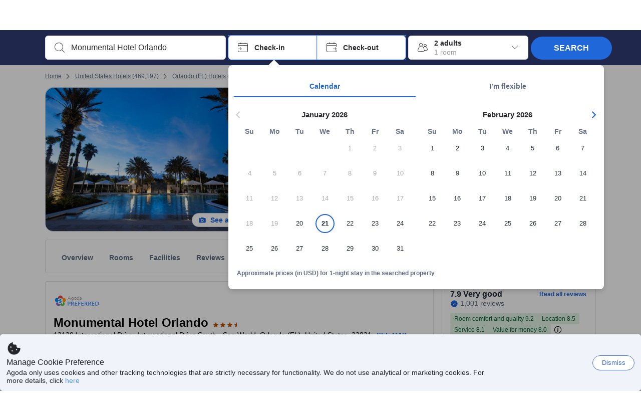

--- FILE ---
content_type: image/svg+xml
request_url: https://cdn6.agoda.net/cdn-design-system/icons/34b21e05.svg
body_size: 206
content:
<svg version="1.1" xmlns="http://www.w3.org/2000/svg" viewBox="0 0 24 24"><g clip-path="url(#clip0_20706_6211)"><path fill-rule="evenodd" clip-rule="evenodd" d="M21 5v7h-2.773l-.22-.318c-.11-.163-.234-.337-.368-.525-.858-1.2-2.134-2.987-2.542-6.156H8.903c-.454 3.527-1.984 5.507-2.814 6.582-.122.158-.23.297-.315.418L3 12V5a1 1 0 0 1 0-2h18a1 1 0 1 1 0 2ZM7.525 17l-1.738-4H3v7a1 1 0 0 0 1 1h3.55a1 1 0 0 0 .934-1.355L8.24 19H15.8l-.251.628A1 1 0 0 0 16.477 21H20a1 1 0 0 0 1-1v-7h-2.787l-1.699 4H7.525Zm6.134-8.66a.75.75 0 0 1-.15 1.05l-4 3a.75.75 0 1 1-.9-1.2l4-3a.75.75 0 0 1 1.05.15Zm1.35 3.8a.75.75 0 1 0-.9-1.2l-4 3a.75.75 0 0 0 .9 1.2l4-3Z"/></g><defs><clipPath id="clip0_20706_6211"><path d="M0 0h24v24H0z"/></clipPath></defs></svg>